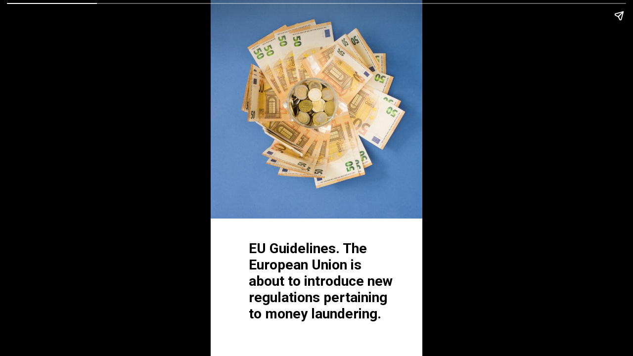

--- FILE ---
content_type: text/html; charset=utf-8
request_url: https://www.m-jglobal.com/web-stories/https-www-m-jglobal-com-blog-eu-guidelines-the-european-union-is-about-to-introduce-new-regulations-pertaining-to-money-laundering/
body_size: 6016
content:
<!DOCTYPE html>
<html amp="" lang="en-US" transformed="self;v=1" i-amphtml-layout=""><head><meta charset="utf-8"><meta name="viewport" content="width=device-width,minimum-scale=1"><link rel="modulepreload" href="https://cdn.ampproject.org/v0.mjs" as="script" crossorigin="anonymous"><link rel="preconnect" href="https://cdn.ampproject.org"><link rel="preload" as="script" href="https://cdn.ampproject.org/v0/amp-story-1.0.js"><style amp-runtime="" i-amphtml-version="012512221826001">html{overflow-x:hidden!important}html.i-amphtml-fie{height:100%!important;width:100%!important}html:not([amp4ads]),html:not([amp4ads]) body{height:auto!important}html:not([amp4ads]) body{margin:0!important}body{-webkit-text-size-adjust:100%;-moz-text-size-adjust:100%;-ms-text-size-adjust:100%;text-size-adjust:100%}html.i-amphtml-singledoc.i-amphtml-embedded{-ms-touch-action:pan-y pinch-zoom;touch-action:pan-y pinch-zoom}html.i-amphtml-fie>body,html.i-amphtml-singledoc>body{overflow:visible!important}html.i-amphtml-fie:not(.i-amphtml-inabox)>body,html.i-amphtml-singledoc:not(.i-amphtml-inabox)>body{position:relative!important}html.i-amphtml-ios-embed-legacy>body{overflow-x:hidden!important;overflow-y:auto!important;position:absolute!important}html.i-amphtml-ios-embed{overflow-y:auto!important;position:static}#i-amphtml-wrapper{overflow-x:hidden!important;overflow-y:auto!important;position:absolute!important;top:0!important;left:0!important;right:0!important;bottom:0!important;margin:0!important;display:block!important}html.i-amphtml-ios-embed.i-amphtml-ios-overscroll,html.i-amphtml-ios-embed.i-amphtml-ios-overscroll>#i-amphtml-wrapper{-webkit-overflow-scrolling:touch!important}#i-amphtml-wrapper>body{position:relative!important;border-top:1px solid transparent!important}#i-amphtml-wrapper+body{visibility:visible}#i-amphtml-wrapper+body .i-amphtml-lightbox-element,#i-amphtml-wrapper+body[i-amphtml-lightbox]{visibility:hidden}#i-amphtml-wrapper+body[i-amphtml-lightbox] .i-amphtml-lightbox-element{visibility:visible}#i-amphtml-wrapper.i-amphtml-scroll-disabled,.i-amphtml-scroll-disabled{overflow-x:hidden!important;overflow-y:hidden!important}amp-instagram{padding:54px 0px 0px!important;background-color:#fff}amp-iframe iframe{box-sizing:border-box!important}[amp-access][amp-access-hide]{display:none}[subscriptions-dialog],body:not(.i-amphtml-subs-ready) [subscriptions-action],body:not(.i-amphtml-subs-ready) [subscriptions-section]{display:none!important}amp-experiment,amp-live-list>[update]{display:none}amp-list[resizable-children]>.i-amphtml-loading-container.amp-hidden{display:none!important}amp-list [fetch-error],amp-list[load-more] [load-more-button],amp-list[load-more] [load-more-end],amp-list[load-more] [load-more-failed],amp-list[load-more] [load-more-loading]{display:none}amp-list[diffable] div[role=list]{display:block}amp-story-page,amp-story[standalone]{min-height:1px!important;display:block!important;height:100%!important;margin:0!important;padding:0!important;overflow:hidden!important;width:100%!important}amp-story[standalone]{background-color:#000!important;position:relative!important}amp-story-page{background-color:#757575}amp-story .amp-active>div,amp-story .i-amphtml-loader-background{display:none!important}amp-story-page:not(:first-of-type):not([distance]):not([active]){transform:translateY(1000vh)!important}amp-autocomplete{position:relative!important;display:inline-block!important}amp-autocomplete>input,amp-autocomplete>textarea{padding:0.5rem;border:1px solid rgba(0,0,0,.33)}.i-amphtml-autocomplete-results,amp-autocomplete>input,amp-autocomplete>textarea{font-size:1rem;line-height:1.5rem}[amp-fx^=fly-in]{visibility:hidden}amp-script[nodom],amp-script[sandboxed]{position:fixed!important;top:0!important;width:1px!important;height:1px!important;overflow:hidden!important;visibility:hidden}
/*# sourceURL=/css/ampdoc.css*/[hidden]{display:none!important}.i-amphtml-element{display:inline-block}.i-amphtml-blurry-placeholder{transition:opacity 0.3s cubic-bezier(0.0,0.0,0.2,1)!important;pointer-events:none}[layout=nodisplay]:not(.i-amphtml-element){display:none!important}.i-amphtml-layout-fixed,[layout=fixed][width][height]:not(.i-amphtml-layout-fixed){display:inline-block;position:relative}.i-amphtml-layout-responsive,[layout=responsive][width][height]:not(.i-amphtml-layout-responsive),[width][height][heights]:not([layout]):not(.i-amphtml-layout-responsive),[width][height][sizes]:not(img):not([layout]):not(.i-amphtml-layout-responsive){display:block;position:relative}.i-amphtml-layout-intrinsic,[layout=intrinsic][width][height]:not(.i-amphtml-layout-intrinsic){display:inline-block;position:relative;max-width:100%}.i-amphtml-layout-intrinsic .i-amphtml-sizer{max-width:100%}.i-amphtml-intrinsic-sizer{max-width:100%;display:block!important}.i-amphtml-layout-container,.i-amphtml-layout-fixed-height,[layout=container],[layout=fixed-height][height]:not(.i-amphtml-layout-fixed-height){display:block;position:relative}.i-amphtml-layout-fill,.i-amphtml-layout-fill.i-amphtml-notbuilt,[layout=fill]:not(.i-amphtml-layout-fill),body noscript>*{display:block;overflow:hidden!important;position:absolute;top:0;left:0;bottom:0;right:0}body noscript>*{position:absolute!important;width:100%;height:100%;z-index:2}body noscript{display:inline!important}.i-amphtml-layout-flex-item,[layout=flex-item]:not(.i-amphtml-layout-flex-item){display:block;position:relative;-ms-flex:1 1 auto;flex:1 1 auto}.i-amphtml-layout-fluid{position:relative}.i-amphtml-layout-size-defined{overflow:hidden!important}.i-amphtml-layout-awaiting-size{position:absolute!important;top:auto!important;bottom:auto!important}i-amphtml-sizer{display:block!important}@supports (aspect-ratio:1/1){i-amphtml-sizer.i-amphtml-disable-ar{display:none!important}}.i-amphtml-blurry-placeholder,.i-amphtml-fill-content{display:block;height:0;max-height:100%;max-width:100%;min-height:100%;min-width:100%;width:0;margin:auto}.i-amphtml-layout-size-defined .i-amphtml-fill-content{position:absolute;top:0;left:0;bottom:0;right:0}.i-amphtml-replaced-content,.i-amphtml-screen-reader{padding:0!important;border:none!important}.i-amphtml-screen-reader{position:fixed!important;top:0px!important;left:0px!important;width:4px!important;height:4px!important;opacity:0!important;overflow:hidden!important;margin:0!important;display:block!important;visibility:visible!important}.i-amphtml-screen-reader~.i-amphtml-screen-reader{left:8px!important}.i-amphtml-screen-reader~.i-amphtml-screen-reader~.i-amphtml-screen-reader{left:12px!important}.i-amphtml-screen-reader~.i-amphtml-screen-reader~.i-amphtml-screen-reader~.i-amphtml-screen-reader{left:16px!important}.i-amphtml-unresolved{position:relative;overflow:hidden!important}.i-amphtml-select-disabled{-webkit-user-select:none!important;-ms-user-select:none!important;user-select:none!important}.i-amphtml-notbuilt,[layout]:not(.i-amphtml-element),[width][height][heights]:not([layout]):not(.i-amphtml-element),[width][height][sizes]:not(img):not([layout]):not(.i-amphtml-element){position:relative;overflow:hidden!important;color:transparent!important}.i-amphtml-notbuilt:not(.i-amphtml-layout-container)>*,[layout]:not([layout=container]):not(.i-amphtml-element)>*,[width][height][heights]:not([layout]):not(.i-amphtml-element)>*,[width][height][sizes]:not([layout]):not(.i-amphtml-element)>*{display:none}amp-img:not(.i-amphtml-element)[i-amphtml-ssr]>img.i-amphtml-fill-content{display:block}.i-amphtml-notbuilt:not(.i-amphtml-layout-container),[layout]:not([layout=container]):not(.i-amphtml-element),[width][height][heights]:not([layout]):not(.i-amphtml-element),[width][height][sizes]:not(img):not([layout]):not(.i-amphtml-element){color:transparent!important;line-height:0!important}.i-amphtml-ghost{visibility:hidden!important}.i-amphtml-element>[placeholder],[layout]:not(.i-amphtml-element)>[placeholder],[width][height][heights]:not([layout]):not(.i-amphtml-element)>[placeholder],[width][height][sizes]:not([layout]):not(.i-amphtml-element)>[placeholder]{display:block;line-height:normal}.i-amphtml-element>[placeholder].amp-hidden,.i-amphtml-element>[placeholder].hidden{visibility:hidden}.i-amphtml-element:not(.amp-notsupported)>[fallback],.i-amphtml-layout-container>[placeholder].amp-hidden,.i-amphtml-layout-container>[placeholder].hidden{display:none}.i-amphtml-layout-size-defined>[fallback],.i-amphtml-layout-size-defined>[placeholder]{position:absolute!important;top:0!important;left:0!important;right:0!important;bottom:0!important;z-index:1}amp-img[i-amphtml-ssr]:not(.i-amphtml-element)>[placeholder]{z-index:auto}.i-amphtml-notbuilt>[placeholder]{display:block!important}.i-amphtml-hidden-by-media-query{display:none!important}.i-amphtml-element-error{background:red!important;color:#fff!important;position:relative!important}.i-amphtml-element-error:before{content:attr(error-message)}i-amp-scroll-container,i-amphtml-scroll-container{position:absolute;top:0;left:0;right:0;bottom:0;display:block}i-amp-scroll-container.amp-active,i-amphtml-scroll-container.amp-active{overflow:auto;-webkit-overflow-scrolling:touch}.i-amphtml-loading-container{display:block!important;pointer-events:none;z-index:1}.i-amphtml-notbuilt>.i-amphtml-loading-container{display:block!important}.i-amphtml-loading-container.amp-hidden{visibility:hidden}.i-amphtml-element>[overflow]{cursor:pointer;position:relative;z-index:2;visibility:hidden;display:initial;line-height:normal}.i-amphtml-layout-size-defined>[overflow]{position:absolute}.i-amphtml-element>[overflow].amp-visible{visibility:visible}template{display:none!important}.amp-border-box,.amp-border-box *,.amp-border-box :after,.amp-border-box :before{box-sizing:border-box}amp-pixel{display:none!important}amp-analytics,amp-auto-ads,amp-story-auto-ads{position:fixed!important;top:0!important;width:1px!important;height:1px!important;overflow:hidden!important;visibility:hidden}amp-story{visibility:hidden!important}html.i-amphtml-fie>amp-analytics{position:initial!important}[visible-when-invalid]:not(.visible),form [submit-error],form [submit-success],form [submitting]{display:none}amp-accordion{display:block!important}@media (min-width:1px){:where(amp-accordion>section)>:first-child{margin:0;background-color:#efefef;padding-right:20px;border:1px solid #dfdfdf}:where(amp-accordion>section)>:last-child{margin:0}}amp-accordion>section{float:none!important}amp-accordion>section>*{float:none!important;display:block!important;overflow:hidden!important;position:relative!important}amp-accordion,amp-accordion>section{margin:0}amp-accordion:not(.i-amphtml-built)>section>:last-child{display:none!important}amp-accordion:not(.i-amphtml-built)>section[expanded]>:last-child{display:block!important}
/*# sourceURL=/css/ampshared.css*/</style><meta name="amp-story-generator-name" content="Web Stories for WordPress"><meta name="amp-story-generator-version" content="1.42.0"><meta name="description" content="Authorities hope that new legislation would put an end to a string of scandals involving filthy money...."><meta name="robots" content="follow, index, max-snippet:-1, max-video-preview:-1, max-image-preview:large"><meta property="og:locale" content="en_US"><meta property="og:type" content="article"><meta property="og:title" content="EU Guidelines. The European Union is about to introduce new regulations pertaining to money laundering. - M-J Global"><meta property="og:description" content="Authorities hope that new legislation would put an end to a string of scandals involving filthy money...."><meta property="og:url" content="https://www.m-jglobal.com/web-stories/https-www-m-jglobal-com-blog-eu-guidelines-the-european-union-is-about-to-introduce-new-regulations-pertaining-to-money-laundering/"><meta property="og:site_name" content="M-J Global"><meta property="og:updated_time" content="2024-03-07T11:18:51+04:00"><meta property="og:image" content="https://www.m-jglobal.com/wp-content/uploads/2023/09/cropped-Optimized-top-view-economy-concept.jpg"><meta property="og:image:secure_url" content="https://www.m-jglobal.com/wp-content/uploads/2023/09/cropped-Optimized-top-view-economy-concept.jpg"><meta property="og:image:width" content="640"><meta property="og:image:height" content="853"><meta property="og:image:alt" content="cropped-Optimized-top-view-economy-concept.jpg"><meta property="og:image:type" content="image/jpeg"><meta property="article:published_time" content="2024-03-07T11:11:07+04:00"><meta property="article:modified_time" content="2024-03-07T11:18:51+04:00"><meta name="twitter:card" content="summary_large_image"><meta name="twitter:title" content="EU Guidelines. The European Union is about to introduce new regulations pertaining to money laundering. - M-J Global"><meta name="twitter:description" content="Authorities hope that new legislation would put an end to a string of scandals involving filthy money...."><meta name="twitter:image" content="https://www.m-jglobal.com/wp-content/uploads/2023/09/cropped-Optimized-top-view-economy-concept.jpg"><meta name="generator" content="WordPress 6.9"><link rel="preconnect" href="https://fonts.gstatic.com" crossorigin=""><link rel="dns-prefetch" href="https://fonts.gstatic.com"><link rel="dns-prefetch" href="//www.googletagmanager.com"><link rel="preconnect" href="https://fonts.gstatic.com/" crossorigin=""><script async="" src="https://cdn.ampproject.org/v0.mjs" type="module" crossorigin="anonymous"></script><script async nomodule src="https://cdn.ampproject.org/v0.js" crossorigin="anonymous"></script><script async="" src="https://cdn.ampproject.org/v0/amp-story-1.0.mjs" custom-element="amp-story" type="module" crossorigin="anonymous"></script><script async nomodule src="https://cdn.ampproject.org/v0/amp-story-1.0.js" crossorigin="anonymous" custom-element="amp-story"></script><script src="https://cdn.ampproject.org/v0/amp-analytics-0.1.mjs" async="" custom-element="amp-analytics" type="module" crossorigin="anonymous"></script><script async nomodule src="https://cdn.ampproject.org/v0/amp-analytics-0.1.js" crossorigin="anonymous" custom-element="amp-analytics"></script><script src="https://cdn.ampproject.org/v0/amp-story-auto-analytics-0.1.mjs" async="" custom-element="amp-story-auto-analytics" type="module" crossorigin="anonymous"></script><script async nomodule src="https://cdn.ampproject.org/v0/amp-story-auto-analytics-0.1.js" crossorigin="anonymous" custom-element="amp-story-auto-analytics"></script><link href="https://fonts.googleapis.com/css2?display=swap&amp;family=Roboto%3Awght%40700" rel="stylesheet"><style amp-custom="">h2{font-weight:normal}amp-story-page{background-color:#131516}amp-story-grid-layer{overflow:visible}@media (max-aspect-ratio: 9 / 16){@media (min-aspect-ratio: 320 / 678){amp-story-grid-layer.grid-layer{margin-top:calc(( 100% / .5625 - 100% / .66666666666667 ) / 2)}}}.page-fullbleed-area{position:absolute;overflow:hidden;width:100%;left:0;height:calc(1.1851851851852 * 100%);top:calc(( 1 - 1.1851851851852 ) * 100% / 2)}.page-safe-area{overflow:visible;position:absolute;top:0;bottom:0;left:0;right:0;width:100%;height:calc(.84375 * 100%);margin:auto 0}.mask{position:absolute;overflow:hidden}.fill{position:absolute;top:0;left:0;right:0;bottom:0;margin:0}._c84718f{background-color:#fff}._6120891{position:absolute;pointer-events:none;left:0;top:-9.25926%;width:100%;height:118.51852%;opacity:1}._89d52dd{pointer-events:initial;width:100%;height:100%;display:block;position:absolute;top:0;left:0;z-index:0}._dc67a5c{will-change:transform}._18f43bf{position:absolute;pointer-events:none;left:0;top:-9.2233%;width:100%;height:72.00647%;opacity:1}._5b0d637{position:absolute;width:108.0097%;height:100%;left:-4.00485%;top:0%}._fa4f1ff{position:absolute;pointer-events:none;left:17.96117%;top:69.7411%;width:70.38835%;height:26.21359%;opacity:1}._f490166{pointer-events:initial;width:100%;height:100%;display:block;position:absolute;top:0;left:0;z-index:0;border-radius:.68965517241379% .68965517241379% .68965517241379% .68965517241379%/1.2345679012346% 1.2345679012346% 1.2345679012346% 1.2345679012346%}._254c3af{width:100%;height:100%;display:block;position:absolute;top:0;left:0}._92a8249{white-space:pre-line;margin:-.13092672413793% 0;font-family:"Roboto","Helvetica Neue","Helvetica",sans-serif;font-size:.436893em;line-height:1.2;text-align:left;padding:0;color:#000}._47e5cc9{font-weight:700}

/*# sourceURL=amp-custom.css */</style><link rel="alternate" type="application/rss+xml" title="M-J Global » Feed" href="https://www.m-jglobal.com/feed/"><link rel="alternate" type="application/rss+xml" title="M-J Global » Comments Feed" href="https://www.m-jglobal.com/comments/feed/"><link rel="alternate" type="application/rss+xml" title="M-J Global » Stories Feed" href="https://www.m-jglobal.com/web-stories/feed/"><title>EU Guidelines. The European Union is about to introduce new regulations pertaining to money laundering. - M-J Global</title><link rel="canonical" href="https://www.m-jglobal.com/web-stories/https-www-m-jglobal-com-blog-eu-guidelines-the-european-union-is-about-to-introduce-new-regulations-pertaining-to-money-laundering/"><script type="application/ld+json" class="rank-math-schema-pro">{"@context":"https://schema.org","@graph":[{"@type":["LocalBusiness","Organization"],"@id":"https://www.m-jglobal.com/#organization","name":"M-J Global","url":"https://www.m-jglobal.com","logo":{"@type":"ImageObject","@id":"https://www.m-jglobal.com/#logo","url":"https://www.m-jglobal.com/wp-content/uploads/2023/02/logo-BIG-96x96.jpg","width":"96","height":"96"},"openingHours":["Monday,Tuesday,Wednesday,Thursday,Friday,Saturday,Sunday 09:00-17:00"],"image":{"@id":"https://www.m-jglobal.com/#logo"}},{"@type":"WebSite","@id":"https://www.m-jglobal.com/#website","url":"https://www.m-jglobal.com","name":"M-J Global","publisher":{"@id":"https://www.m-jglobal.com/#organization"},"inLanguage":"en-US"},{"@type":"ImageObject","@id":"https://www.m-jglobal.com/wp-content/uploads/2023/09/cropped-Optimized-top-view-economy-concept.jpg","url":"https://www.m-jglobal.com/wp-content/uploads/2023/09/cropped-Optimized-top-view-economy-concept.jpg","width":"640","height":"853","caption":"cropped-Optimized-top-view-economy-concept.jpg","inLanguage":"en-US"},{"@type":"WebPage","@id":"https://www.m-jglobal.com/web-stories/https-www-m-jglobal-com-blog-eu-guidelines-the-european-union-is-about-to-introduce-new-regulations-pertaining-to-money-laundering/#webpage","url":"https://www.m-jglobal.com/web-stories/https-www-m-jglobal-com-blog-eu-guidelines-the-european-union-is-about-to-introduce-new-regulations-pertaining-to-money-laundering/","name":"EU Guidelines. The European Union is about to introduce new regulations pertaining to money laundering. - M-J Global","datePublished":"2024-03-07T11:11:07+04:00","dateModified":"2024-03-07T11:18:51+04:00","isPartOf":{"@id":"https://www.m-jglobal.com/#website"},"primaryImageOfPage":{"@id":"https://www.m-jglobal.com/wp-content/uploads/2023/09/cropped-Optimized-top-view-economy-concept.jpg"},"inLanguage":"en-US"},{"@type":"Person","@id":"https://www.m-jglobal.com/author/mjmaster/","name":"Contributed by M-J Global Media Team and Mr. Ajay Kuriakose Jacobs","url":"https://www.m-jglobal.com/author/mjmaster/","image":{"@type":"ImageObject","@id":"https://secure.gravatar.com/avatar/0e9eaf6fc4c38c7a8aa9540d4249b765ed3708bf3ad90693b947ea35b1f1988c?s=96&amp;d=mm&amp;r=g","url":"https://secure.gravatar.com/avatar/0e9eaf6fc4c38c7a8aa9540d4249b765ed3708bf3ad90693b947ea35b1f1988c?s=96&amp;d=mm&amp;r=g","caption":"Contributed by M-J Global Media Team and Mr. Ajay Kuriakose Jacobs","inLanguage":"en-US"},"worksFor":{"@id":"https://www.m-jglobal.com/#organization"}},{"@type":"NewsArticle","headline":"EU Guidelines. The European Union is about to introduce new regulations pertaining to money laundering. -","datePublished":"2024-03-07T11:11:07+04:00","dateModified":"2024-03-07T11:18:51+04:00","author":{"@id":"https://www.m-jglobal.com/author/mjmaster/","name":"Contributed by M-J Global Media Team and Mr. Ajay Kuriakose Jacobs"},"publisher":{"@id":"https://www.m-jglobal.com/#organization"},"description":"Authorities hope that new legislation would put an end to a string of scandals involving filthy money....","copyrightYear":"2024","copyrightHolder":{"@id":"https://www.m-jglobal.com/#organization"},"name":"EU Guidelines. The European Union is about to introduce new regulations pertaining to money laundering. -","@id":"https://www.m-jglobal.com/web-stories/https-www-m-jglobal-com-blog-eu-guidelines-the-european-union-is-about-to-introduce-new-regulations-pertaining-to-money-laundering/#richSnippet","isPartOf":{"@id":"https://www.m-jglobal.com/web-stories/https-www-m-jglobal-com-blog-eu-guidelines-the-european-union-is-about-to-introduce-new-regulations-pertaining-to-money-laundering/#webpage"},"image":{"@id":"https://www.m-jglobal.com/wp-content/uploads/2023/09/cropped-Optimized-top-view-economy-concept.jpg"},"inLanguage":"en-US","mainEntityOfPage":{"@id":"https://www.m-jglobal.com/web-stories/https-www-m-jglobal-com-blog-eu-guidelines-the-european-union-is-about-to-introduce-new-regulations-pertaining-to-money-laundering/#webpage"}}]}</script><link rel="https://api.w.org/" href="https://www.m-jglobal.com/wp-json/"><link rel="alternate" title="JSON" type="application/json" href="https://www.m-jglobal.com/wp-json/web-stories/v1/web-story/5470"><link rel="EditURI" type="application/rsd+xml" title="RSD" href="https://www.m-jglobal.com/xmlrpc.php?rsd"><link rel="prev" title="The way AI is changing the nature of employment involves automation, algorithms, and the need for adaptation." href="https://www.m-jglobal.com/web-stories/the-way-ai-is-changing-the-nature-of-employment-involves-automation-algorithms-and-the-need-for-adaptation/"><link rel="next" title="Top 10 Latest Fashions in 2023" href="https://www.m-jglobal.com/web-stories/top-10-latest-fashions-in-2023/"><link rel="shortlink" href="https://www.m-jglobal.com/?p=5470"><link rel="alternate" title="oEmbed (JSON)" type="application/json+oembed" href="https://www.m-jglobal.com/wp-json/oembed/1.0/embed?url=https%3A%2F%2Fwww.m-jglobal.com%2Fweb-stories%2Fhttps-www-m-jglobal-com-blog-eu-guidelines-the-european-union-is-about-to-introduce-new-regulations-pertaining-to-money-laundering%2F"><link rel="alternate" title="oEmbed (XML)" type="text/xml+oembed" href="https://www.m-jglobal.com/wp-json/oembed/1.0/embed?url=https%3A%2F%2Fwww.m-jglobal.com%2Fweb-stories%2Fhttps-www-m-jglobal-com-blog-eu-guidelines-the-european-union-is-about-to-introduce-new-regulations-pertaining-to-money-laundering%2F&amp;format=xml"><script amp-onerror="">document.querySelector("script[src*='/v0.js']").onerror=function(){document.querySelector('style[amp-boilerplate]').textContent=''}</script><style amp-boilerplate="">body{-webkit-animation:-amp-start 8s steps(1,end) 0s 1 normal both;-moz-animation:-amp-start 8s steps(1,end) 0s 1 normal both;-ms-animation:-amp-start 8s steps(1,end) 0s 1 normal both;animation:-amp-start 8s steps(1,end) 0s 1 normal both}@-webkit-keyframes -amp-start{from{visibility:hidden}to{visibility:visible}}@-moz-keyframes -amp-start{from{visibility:hidden}to{visibility:visible}}@-ms-keyframes -amp-start{from{visibility:hidden}to{visibility:visible}}@-o-keyframes -amp-start{from{visibility:hidden}to{visibility:visible}}@keyframes -amp-start{from{visibility:hidden}to{visibility:visible}}</style><noscript><style amp-boilerplate="">body{-webkit-animation:none;-moz-animation:none;-ms-animation:none;animation:none}</style></noscript><link rel="stylesheet" amp-extension="amp-story" href="https://cdn.ampproject.org/v0/amp-story-1.0.css"><script amp-story-dvh-polyfill="">"use strict";if(!self.CSS||!CSS.supports||!CSS.supports("height:1dvh")){function e(){document.documentElement.style.setProperty("--story-dvh",innerHeight/100+"px","important")}addEventListener("resize",e,{passive:!0}),e()}</script></head><body><amp-story standalone="" publisher="M-J Global" publisher-logo-src="https://www.m-jglobal.com/wp-content/uploads/2023/02/logo-BIG.jpg" title="EU Guidelines. The European Union is about to introduce new regulations pertaining to money laundering.
" poster-portrait-src="https://www.m-jglobal.com/wp-content/uploads/2023/09/cropped-Optimized-top-view-economy-concept.jpg" class="i-amphtml-layout-container" i-amphtml-layout="container"><amp-story-page id="3ea88bcd-a117-454e-9ee9-a73112d7ca39" auto-advance-after="7s" class="i-amphtml-layout-container" i-amphtml-layout="container"><amp-story-grid-layer template="vertical" aspect-ratio="412:618" class="grid-layer i-amphtml-layout-container" i-amphtml-layout="container" style="--aspect-ratio:412/618;"><div class="_c84718f page-fullbleed-area"><div class="page-safe-area"><div class="_6120891"><div class="_89d52dd mask" id="el-cc7cc972-8b30-48e4-a3fb-0ccd2a56e2d1"><div class="_dc67a5c fill"></div></div></div></div></div></amp-story-grid-layer><amp-story-grid-layer template="vertical" aspect-ratio="412:618" class="grid-layer i-amphtml-layout-container" i-amphtml-layout="container" style="--aspect-ratio:412/618;"><div class="page-fullbleed-area"><div class="page-safe-area"><div class="_18f43bf"><div class="_89d52dd mask" id="el-c0ddbe3f-4718-42f5-87da-bb692bce8953"><div data-leaf-element="true" class="_5b0d637"><amp-img layout="fill" src="https://www.m-jglobal.com/wp-content/uploads/2023/09/Optimized-top-view-economy-concept.jpg" alt="Optimized-top-view-economy-concept" srcset="https://www.m-jglobal.com/wp-content/uploads/2023/09/Optimized-top-view-economy-concept.jpg 900w, https://www.m-jglobal.com/wp-content/uploads/2023/09/Optimized-top-view-economy-concept-768x768.jpg 768w, https://www.m-jglobal.com/wp-content/uploads/2023/09/Optimized-top-view-economy-concept-300x300.jpg 300w, https://www.m-jglobal.com/wp-content/uploads/2023/09/Optimized-top-view-economy-concept-150x150.jpg 150w, https://www.m-jglobal.com/wp-content/uploads/2023/09/Optimized-top-view-economy-concept-96x96.jpg 96w" sizes="(min-width: 1024px) 45vh, 100vw" disable-inline-width="true" class="i-amphtml-layout-fill i-amphtml-layout-size-defined" i-amphtml-layout="fill"></amp-img></div></div></div><div class="_fa4f1ff"><div id="el-611aee32-1c95-4482-897f-0e316ce4a779" class="_f490166"><a href="https://www.m-jglobal.com/blog/eu-guidelines-the-european-union-is-about-to-introduce-new-regulations-pertaining-to-money-laundering/" target="_blank" class="_254c3af"><h2 class="_92a8249 fill text-wrapper"><span><span class="_47e5cc9">EU Guidelines. The European Union is about to introduce new regulations pertaining to money laundering.</span></span></h2></a></div></div></div></div></amp-story-grid-layer></amp-story-page>		<amp-story-auto-analytics gtag-id="G-8REYMJR3EN" class="i-amphtml-layout-container" i-amphtml-layout="container"></amp-story-auto-analytics>
		

<amp-analytics type="gtag" data-credentials="include" class="i-amphtml-layout-fixed i-amphtml-layout-size-defined" style="width:1px;height:1px" i-amphtml-layout="fixed"><script type="application/json">{"optoutElementId":"__gaOptOutExtension","vars":{"gtag_id":"G-8REYMJR3EN","config":{"G-8REYMJR3EN":{"groups":"default"},"linker":{"domains":["www.m-jglobal.com"]}}},"triggers":{"storyProgress":{"on":"story-page-visible","request":"event","vars":{"event_name":"custom","event_action":"story_progress","event_category":"${title}","event_label":"${storyPageIndex}","event_value":"${storyProgress}","send_to":"G-8REYMJR3EN"}},"storyEnd":{"on":"story-last-page-visible","request":"event","vars":{"event_name":"custom","event_action":"story_complete","event_category":"${title}","event_label":"${storyPageCount}","send_to":"G-8REYMJR3EN"}},"trackFocusState":{"on":"story-focus","tagName":"a","request":"click ","vars":{"event_name":"custom","event_action":"story_focus","event_category":"${title}","send_to":"G-8REYMJR3EN"}},"trackClickThrough":{"on":"story-click-through","tagName":"a","request":"click ","vars":{"event_name":"custom","event_action":"story_click_through","event_category":"${title}","send_to":"G-8REYMJR3EN"}},"storyOpen":{"on":"story-open","request":"event","vars":{"event_name":"custom","event_action":"story_open","event_category":"${title}","send_to":"G-8REYMJR3EN"}},"storyClose":{"on":"story-close","request":"event","vars":{"event_name":"custom","event_action":"story_close","event_category":"${title}","send_to":"G-8REYMJR3EN"}},"audioMuted":{"on":"story-audio-muted","request":"event","vars":{"event_name":"custom","event_action":"story_audio_muted","event_category":"${title}","send_to":"G-8REYMJR3EN"}},"audioUnmuted":{"on":"story-audio-unmuted","request":"event","vars":{"event_name":"custom","event_action":"story_audio_unmuted","event_category":"${title}","send_to":"G-8REYMJR3EN"}},"pageAttachmentEnter":{"on":"story-page-attachment-enter","request":"event","vars":{"event_name":"custom","event_action":"story_page_attachment_enter","event_category":"${title}","send_to":"G-8REYMJR3EN"}},"pageAttachmentExit":{"on":"story-page-attachment-exit","request":"event","vars":{"event_name":"custom","event_action":"story_page_attachment_exit","event_category":"${title}","send_to":"G-8REYMJR3EN"}}}}</script></amp-analytics>



<amp-analytics config="https://www.googletagmanager.com/amp.json?id=GTM-PLKFM4B" data-credentials="include" class="i-amphtml-layout-fixed i-amphtml-layout-size-defined" style="width:1px;height:1px" i-amphtml-layout="fixed"><script type="application/json">{"optoutElementId":"__gaOptOutExtension"}</script></amp-analytics>

<amp-story-social-share layout="nodisplay" class="i-amphtml-layout-nodisplay" hidden="hidden" i-amphtml-layout="nodisplay"><script type="application/json">{"shareProviders":[{"provider":"twitter"},{"provider":"linkedin"},{"provider":"email"},{"provider":"system"}]}</script></amp-story-social-share></amp-story></body></html>
